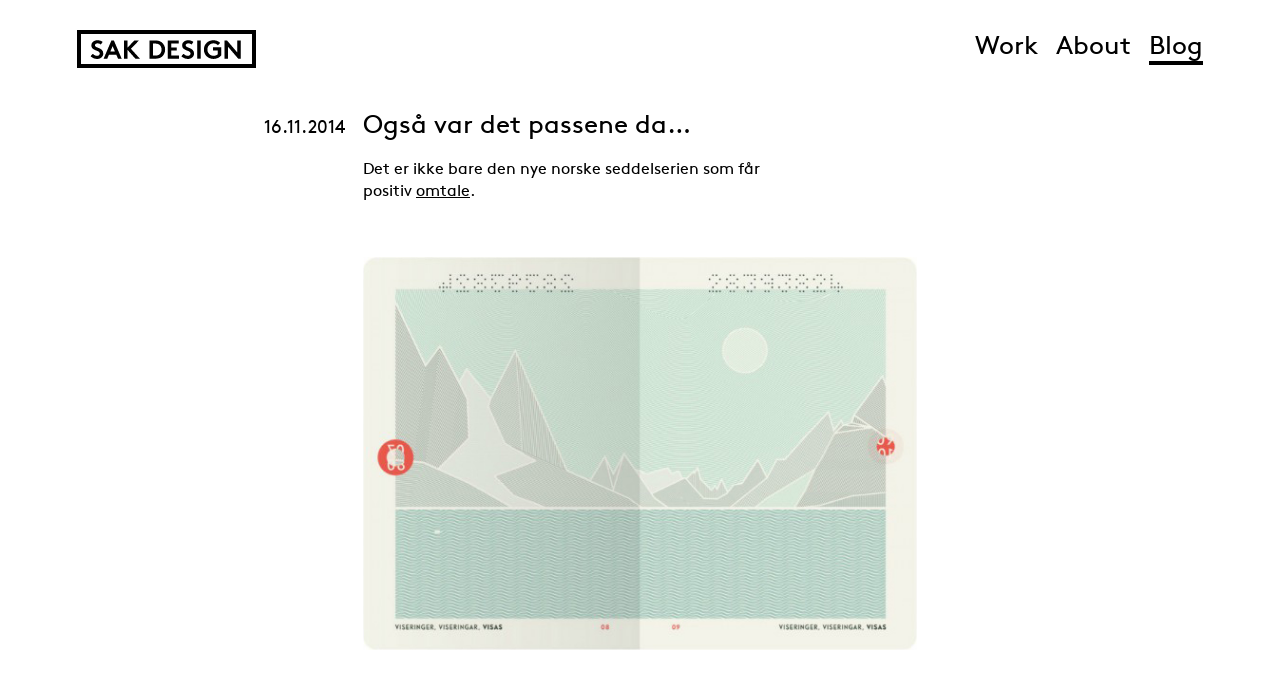

--- FILE ---
content_type: text/html; charset=UTF-8
request_url: http://www.sakdesign.no/blog/2014/11/ogsa-var-det-passene-da/
body_size: 1929
content:
<!doctype html>
<html class="no-js" lang="en-GB">
<head>
	<meta charset="UTF-8">

	<!-- Code by Alexander Albrecht alexanderalbrecht.ch © Copyright 2013–2026 -->

	<title>Også var det passene da&#8230; – SAK Design</title>

	<link rel="stylesheet" href="http://www.sakdesign.no/wp-content/themes/sakdesign/style.css?1487853862">
	<link rel="alternate" type="application/rss+xml" title="SAK Design" href="http://www.sakdesign.no/feed/">

	<meta name="viewport" content="width=device-width, initial-scale=1">
	<meta name="apple-mobile-web-app-title" content="SAK Design">

	<link rel="shortcut icon" href="//sakdesign.no/favicon.png">
	<!--[if IE]><link rel="shortcut icon" href="http://sakdesign.no/favicon.ico"><![endif]-->
	<link rel="apple-touch-icon-precomposed" sizes="144x144" href="//sakdesign.no/apple-touch-icon-144x144-precomposed.png">
	<link rel="apple-touch-icon-precomposed" sizes="114x114" href="//sakdesign.no/apple-touch-icon-114x114-precomposed.png">
	<link rel="apple-touch-icon-precomposed" sizes="72x72" href="//sakdesign.no/apple-touch-icon-72x72-precomposed.png">
	<link rel="apple-touch-icon-precomposed" href="//sakdesign.no/apple-touch-icon-57x57-precomposed.png">
	<meta name="msapplication-TileImage" content="//sakdesign.no/apple-touch-icon-144x144-precomposed.png">
	<meta name="msapplication-TileColor" content="#FFFFFF">

	<link rel="dns-prefetch" href="//ajax.googleapis.com">

<meta name='robots' content='max-image-preview:large' />
	<style>img:is([sizes="auto" i], [sizes^="auto," i]) { contain-intrinsic-size: 3000px 1500px }</style>
	<style id='safe-svg-svg-icon-style-inline-css' type='text/css'>
.safe-svg-cover{text-align:center}.safe-svg-cover .safe-svg-inside{display:inline-block;max-width:100%}.safe-svg-cover svg{height:100%;max-height:100%;max-width:100%;width:100%}

</style>
<link rel="https://api.w.org/" href="http://www.sakdesign.no/wp-json/" /><link rel="alternate" title="JSON" type="application/json" href="http://www.sakdesign.no/wp-json/wp/v2/posts/2688" /><link rel="canonical" href="http://www.sakdesign.no/blog/2014/11/ogsa-var-det-passene-da/" />
</head>
<body class="blog">

<div id="container">

	<div class="header-wrap">

		<header role="banner">
			<h1><a class="sakdesignlogo" href="http://www.sakdesign.no/" title="SAK Design – Home">SAK Design</a></h1>
		</header>

		<nav id="primary" role="navigation">

			<ul id="menu-main-menu" class=""><li id="menu-item-51" class="menu-item menu-item-type-post_type menu-item-object-page menu-item-51"><a href="http://www.sakdesign.no/work/">Work</a></li>
<li id="menu-item-20" class="menu-item menu-item-type-post_type menu-item-object-page menu-item-20"><a href="http://www.sakdesign.no/about/">About</a></li>
<li id="menu-item-56" class="menu-item menu-item-type-post_type menu-item-object-page current_page_parent menu-item-56"><a href="http://www.sakdesign.no/blog/">Blog</a></li>
</ul>
		</nav>

	</div>

	<section role="main">

		
		<article>

			<header>
				<h1>Også var det passene da&#8230;</h1>
				<p class="date"><time datetime="2014-11-16">16.11.2014</time></p>
			</header>
			<p>Det er ikke bare den nye norske seddelserien som får positiv <a title="Norsk pass" href="http://www.psfk.com/2014/11/norway-monetary-kroner-design.html" target="_blank">omtale</a>.</p>
<p>&nbsp;</p>
<p><img fetchpriority="high" decoding="async" class="alignnone size-full wp-image-2692" src="http://www.sakdesign.no/wp-content/uploads/2014/11/Norwegianpassport_spread-700x4661.jpg" alt="Norwegianpassport_spread-700x466" width="583" height="414" srcset="http://www.sakdesign.no/wp-content/uploads/2014/11/Norwegianpassport_spread-700x4661.jpg 583w, http://www.sakdesign.no/wp-content/uploads/2014/11/Norwegianpassport_spread-700x4661-300x213.jpg 300w, http://www.sakdesign.no/wp-content/uploads/2014/11/Norwegianpassport_spread-700x4661-554x393.jpg 554w, http://www.sakdesign.no/wp-content/uploads/2014/11/Norwegianpassport_spread-700x4661-268x190.jpg 268w" sizes="(max-width: 583px) 100vw, 583px" /></p>

		</article>
	</section>

</div>

	<script src="//ajax.googleapis.com/ajax/libs/jquery/1.11.1/jquery.min.js"></script>
	<script>window.jQuery || document.write('<script src="http://www.sakdesign.no/wp-content/themes/sakdesign/js/libs/jquery-1.11.1.min.js"><\/script>')</script>
	<script src="http://www.sakdesign.no/wp-content/themes/sakdesign/js/scripts.min.js"></script>

		<script>
		(function(i,s,o,g,r,a,m){i['GoogleAnalyticsObject']=r;i[r]=i[r]||function(){
		(i[r].q=i[r].q||[]).push(arguments)},i[r].l=1*new Date();a=s.createElement(o),
		m=s.getElementsByTagName(o)[0];a.async=1;a.src=g;m.parentNode.insertBefore(a,m)
		})(window,document,'script','//www.google-analytics.com/analytics.js','ga');

		ga('create', 'UA-43896363-3', 'auto');
		ga('require', 'displayfeatures');
		ga('send', 'pageview');
	</script>
	</body>
</html>

<!-- Cachify | https://cachify.pluginkollektiv.org
Generated @ 25.01.2026 22:43:26 -->

--- FILE ---
content_type: text/css; charset=utf-8
request_url: http://www.sakdesign.no/wp-content/themes/sakdesign/style.css?1487853862
body_size: 8772
content:
/*! normalize.css v1.1.1 | MIT License | git.io/normalize */article,aside,details,figcaption,figure,footer,header,hgroup,main,nav,section,summary{display:block}audio,canvas,video{display:inline-block;*display:inline;*zoom:1}audio:not([controls]){display:none;height:0}[hidden]{display:none}html{background:#fff;color:#000;font-size:100%;-webkit-text-size-adjust:100%;-ms-text-size-adjust:100%;-webkit-font-smoothing:antialiased}html,button,input,select,textarea{font-family:sans-serif}body{margin:0}a{color:#000}a:visited{color:#000}a:focus{outline:thin dotted}a:active,a:hover{color:#000;text-decoration:none;outline:0}h1{font-size:2em;margin:0.67em 0}h2{font-size:1.5em;margin:0.83em 0}h3{font-size:1.17em;margin:1em 0}h4{font-size:1em;margin:1.33em 0}h5{font-size:0.83em;margin:1.67em 0}h6{font-size:0.67em;margin:2.33em 0}abbr[title]{border-bottom:1px dotted}b,strong{font-weight:bold}blockquote{margin:1em 40px}dfn{font-style:italic}hr{box-sizing:content-box;height:0}mark{background:#ff0;color:#000}p,pre{margin:1em 0}code,kbd,pre,samp{font-family:monospace, serif;_font-family:'courier new', monospace;font-size:1em}pre{white-space:pre;white-space:pre-wrap;word-wrap:break-word}q{quotes:none}q:before,q:after{content:'';content:none}small{font-size:80%}sub,sup{font-size:75%;line-height:0;position:relative;vertical-align:baseline}sup{top:-0.5em}sub{bottom:-0.25em}dl,menu,ol,ul{margin:1em 0}dd{margin:0 0 0 40px}menu,ol,ul{padding:0 0 0 40px}nav ul,nav ol{list-style:none;list-style-image:none}img{border:0;-ms-interpolation-mode:bicubic}svg:not(:root){overflow:hidden}figure{margin:0}form{margin:0}fieldset{border:1px solid #c0c0c0;margin:0 2px;padding:0.35em 0.625em 0.75em}legend{border:0;padding:0;white-space:normal;*margin-left:-7px}button,input,select,textarea{font-size:100%;margin:0;vertical-align:baseline;*vertical-align:middle}button,input{line-height:normal}button,select{text-transform:none}button,html input[type="button"],input[type="reset"],input[type="submit"]{-webkit-appearance:button;cursor:pointer;*overflow:visible}button[disabled],html input[disabled]{cursor:default}input[type="checkbox"],input[type="radio"]{box-sizing:border-box;padding:0;*height:13px;*width:13px}input[type="search"]{-webkit-appearance:textfield;box-sizing:content-box}input[type="search"]::-webkit-search-cancel-button,input[type="search"]::-webkit-search-decoration{-webkit-appearance:none}button::-moz-focus-inner,input::-moz-focus-inner{border:0;padding:0}textarea{overflow:auto;vertical-align:top}table{border-collapse:collapse;border-spacing:0}html,button,input,select,textarea{color:#000}body{font-size:1em;line-height:1.4}::-moz-selection{background:#333;color:#fff;text-shadow:none}::selection{background:#333;color:#fff;text-shadow:none}/*! WEBFONTS */@font-face{font-family:'Brown';src:url("fonts/lineto-brown-regular.eot");src:url("fonts/lineto-brown-regular.eot?#iefix") format("embedded-opentype"),url("fonts/lineto-brown-regular.woff") format("woff"),url("fonts/lineto-brown-regular.ttf") format("truetype"),url("fonts/lineto-brown-regular.svg#BrownRegular") format("svg");font-weight:normal;font-style:normal}@font-face{font-family:'Brown';src:url("fonts/lineto-brown-bold.eot");src:url("fonts/lineto-brown-bold.eot?#iefix") format("embedded-opentype"),url("fonts/lineto-brown-bold.woff") format("woff"),url("fonts/lineto-brown-bold.ttf") format("truetype"),url("fonts/lineto-brown-bold.svg#BrownBold") format("svg");font-weight:bold;font-style:normal}/*!
	Author: Alexander Albrecht alexanderalbrecht.ch
	Client: SAK Design sakdesign.no
	© 2013–2017

	CSS-Version 1.3
	23.02.2017
*/@-webkit-viewport{width:device-width}@-moz-viewport{width:device-width}@-ms-viewport{width:device-width}@viewport{width:device-width}*{box-sizing:border-box}#container{position:relative;padding:1.875em;margin:0 auto;width:74.125em;font-family:Brown,Helvetica,Arial,sans-serif;font-size:1em;line-height:1.4em}#container:before,#container:after{content:"\0020";display:block;height:0;overflow:hidden}#container:after{clear:both}@media (max-width: 74.125em){#container{padding:1.875em 1.25em;width:63.9375em}}@media (max-width: 63.9375em){#container{width:46.0625em}}@media (max-width: 46.0625em){#container{padding:0 0 3.75em;width:94%}}.header-wrap{position:fixed;top:0;padding:1.875em 0 0;width:1126px;height:6.25em;z-index:3;text-rendering:optimizeLegibility;background:white}.loggedin .header-wrap{top:1.75em}@media (max-width: 74.125em){.header-wrap{width:983px}}@media (max-width: 63.9375em){.header-wrap{width:697px}}@media (max-width: 46.0625em){.header-wrap{position:static;height:auto;width:100%}}header h1{margin:0}.sakdesignlogo{border:0;font:0/0 a;text-shadow:none;color:transparent;display:block;width:179px;height:38px;background:url('[data-uri]') 0 0 no-repeat;overflow:hidden}.no-svg .sakdesignlogo{background-image:url('[data-uri]')}@media (max-width: 46.0625em){.sakdesignlogo{margin:0 auto}}#primary{position:absolute;top:1.42308em;right:0;font-size:1.625em;text-align:right}#primary ul{display:inline;padding:0}#primary ul li{float:left;margin-left:.69231em}#primary ul li:last-child{margin-right:0}#primary a{transition:border .08s ease;text-decoration:none}#primary a:link,#primary a:visited{color:#000;border-bottom:4px solid transparent}#primary a:hover,#primary a:active{border-bottom-color:black}#primary .current-page-ancestor a:link,#primary .current-page-ancestor a:visited,#primary .current-page-ancestor a:hover,#primary .current-page-ancestor a:active,#primary .current_page_parent a:link,#primary .current_page_parent a:visited,#primary .current_page_parent a:hover,#primary .current_page_parent a:active,#primary .current-menu-item a:link,#primary .current-menu-item a:visited,#primary .current-menu-item a:hover,#primary .current-menu-item a:active{border-bottom-color:black;border-color:black}@media (max-width: 74.125em){#primary{right:0}#primary ul li{margin-left:.69231em}}@media (max-width: 63.9375em){#primary ul li{width:auto}}@media (max-width: 46.0625em){#primary{position:static;top:auto;right:auto;text-align:center}#primary ul{display:block;text-align:center}#primary ul:before,#primary ul:after{content:"\0020";display:block;height:0;overflow:hidden}#primary ul:after{clear:both}#primary ul li{display:inline-block;float:none;margin-right:.34615em;margin-left:.34615em}#primary ul li:last-child{margin-right:.34615em}}#secondary{position:fixed;top:50%;right:0;left:0;font-size:1.125em;z-index:4}#secondary ul{margin:-1.05556em 0 0;padding:0}#secondary .prev a,#secondary .next a{position:fixed;display:inline-block;padding:.38889em .44444em .33333em;z-index:1;text-decoration:none}#secondary .prev a:before,#secondary .next a:before{position:absolute;top:0;display:block;padding-top:.5em;padding-bottom:.375em;height:1.6875em;width:2.25em;font-size:.77778em;color:black;text-align:center;background-position:center center;background-repeat:no-repeat}#secondary .prev a:link,#secondary .prev a:visited,#secondary .next a:link,#secondary .next a:visited{transition:background 0.08s ease,border 0.08s ease,color 0.08s ease;background:transparent;border:4px solid transparent;color:transparent}#secondary .prev a:hover,#secondary .prev a:active,#secondary .next a:hover,#secondary .next a:active{background:white;border:4px solid black;color:black}#secondary .prev a{left:.25em;padding-left:1.75em}#secondary .prev a:before{content:'';left:0;background-image:url('[data-uri]')}.no-svg #secondary .prev a:before{background-image:url('[data-uri]')}#secondary .next a{right:.25em;padding-right:1.75em}#secondary .next a:before{content:'';right:0;background-image:url('[data-uri]')}.no-svg #secondary .next a:before{background-image:url('[data-uri]')}@media (max-width: 46.0625em){#secondary{position:absolute;top:auto;bottom:0;padding:1.125em 0}#secondary .prev a,#secondary .next a{position:relative}#secondary .prev a:link,#secondary .prev a:visited,#secondary .next a:link,#secondary .next a:visited{border:none;color:black}#secondary .prev a:hover,#secondary .prev a:active,#secondary .next a:hover,#secondary .next a:active{border:none}#secondary .prev a{float:left;left:-.625em}#secondary .next a{float:right;right:-.625em}}section{padding-top:5em}section:before,section:after{content:"\0020";display:block;height:0;overflow:hidden}section:after{clear:both}.loggedin section{padding-top:6.75em}section :first-child{margin-top:0}@media (max-width: 46.0625em){section{padding-top:0}.loggedin section{padding-top:0}}h1,h2,h3,h4,h5,h6{font-size:1.625em;font-weight:normal;line-height:1.3em;text-rendering:optimizeLegibility}.col1{float:left}.col1 p{font-size:1.125em;line-height:1.3em}.home .col1{width:25.6875em}.about .col1,.work .col1{width:16.75em}@media (max-width: 63.9375em){.col1{float:none;width:100%}.home .col1,.about .col1,.work .col1{width:100%}}.col2{float:left;margin-left:1.125em}.home .col2{width:43.5625em}.about .col2{width:52.5em}.about .col2 .col21,.about .col2 .col22{float:left;width:25.6875em}.about .col2 .col22{margin-left:1.125em}.work .col2{width:52.5em}@media (max-width: 74.125em){.home .col2{width:34.625em}.about .col2{width:34.625em}.about .col2 .col21,.about .col2 .col22{width:16.75em}.work .col2{width:34.625em}}@media (max-width: 63.9375em){.col2{float:none;margin-left:0;width:100%}.home .col2,.about .col2,.about .col2 .col21,.about .col2 .col22{margin-left:0;width:100%}.work .col2{width:100%}}.blog article{position:relative;padding-bottom:3.33333em;margin:0 auto;width:34.625em}.blog article h1{padding-right:5.10714em}.blog article p,.blog article ul,.blog article ol{padding-right:8.9375em}.blog article p>img{width:34.625em !important;height:auto;max-width:none !important}.blog article header h1{margin-top:0}.blog article header p{position:absolute;top:.44444em;right:100%;padding:0 1em;margin:0;font-size:1.125em}.blog article:last-child{padding-bottom:0}@media (max-width: 63.9375em){.blog article{margin-left:8.9375em}}@media (max-width: 46.0625em){.blog article{margin:0;width:100%}.blog article h1,.blog article p,.blog article ul,.blog article ol{padding-right:0}.blog article p>img{max-width:100% !important}.blog article header h1{padding-top:1em}.blog article header p{top:0;right:auto;padding:0}}.project .col1{float:left;width:34.625em}.project .col2{padding-left:8.9375em;margin-left:1.125em;width:34.625em}.project .col2 ul{padding-top:.375em;padding-left:0;list-style:none}@media (max-width: 74.125em){.project .col2{width:25.6875em}}@media (max-width: 63.9375em){.project .col1{float:none;width:34.625em}.project .col2{padding-left:0;margin-left:0;width:34.625em}}@media (max-width: 46.0625em){.project .col1,.project .col2{width:100%}.project .video{width:100% !important;height:auto !important}}img{max-width:100% !important;height:auto}.img-wrap{padding-bottom:1em;margin-top:-9px;margin-left:-9px;margin-bottom:1.125em}.img-wrap+h1{margin-top:0}.work .img-wrap{width:858px}.project .img-wrap{width:1144px}.about .img-wrap{width:858px}.img-wrap .item{margin:9px;max-width:1126px;line-height:0}@media (max-width: 74.125em){.work .img-wrap{width:715px}.project .img-wrap{width:1001px}.project .img-wrap .item{max-width:983px}.about .img-wrap{width:715px}}@media (max-width: 63.9375em){.project .img-wrap{width:715px}.project .img-wrap .item{max-width:697px}}@media (max-width: 46.0625em){.img-wrap{margin:0 0 .6875em}.work .img-wrap{margin:0 auto;width:572px}.project .img-wrap,.about .img-wrap{width:100%}.project .img-wrap .item,.about .img-wrap .item{margin:0 0 18px 0}.project .img-wrap .item:last-child,.about .img-wrap .item:last-child{margin:0}}@media (max-width: 36.875em){.work .img-wrap{width:286px}}.filters{padding:0;list-style:none;font-size:1.125em;line-height:1.6em}.filters a{transition:border .08s ease;text-decoration:none}.filters a:link,.filters a:visited{border-bottom:2px solid transparent}.filters a:hover,.filters a:active,.filters a.selected{border-bottom-color:black}@media (max-width: 63.9375em){.filters li{display:inline-block;margin-right:0.8em}}@media (max-width: 46.0625em){.filters{width:90%;margin:0 auto 1em auto;text-align:center}.filters li{margin:0 .4em}}.work figure a{position:relative;display:block;overflow:hidden}.work figure a.small-crop{width:268px;height:198px}.work figure a.small-tall-crop{width:268px;height:418px}.work figure a.large-crop{width:554px;height:418px}.work figure img{width:auto !important;height:auto !important}.work figure figcaption{transition:opacity .08s ease;position:absolute;top:0;right:0;bottom:0;left:0;padding:.44444em .55556em;font-size:1.125em;line-height:1.3em;background:white;background:rgba(255,255,255,0.66);opacity:0}.work figure a:hover figcaption{opacity:1}@media (max-width: 36.875em){.work figure a.large-crop{width:268px;height:198px}}.isotope-item{z-index:2}.isotope-hidden.isotope-item{pointer-events:none;z-index:1}.isotope,.isotope .isotope-item{transition-duration:300ms}.isotope{transition-property:height, width}.isotope .isotope-item{transition-property:transform, opacity}.isotope.no-transition,.isotope.no-transition .isotope-item,.isotope .isotope-item.no-transition{transition-duration:0s}#user_switching_switch_on{position:absolute;font-size:10px;margin:0;top:3px;right:5px;opacity:0.4}button{-webkit-user-select:none;-moz-user-select:-moz-none;-ms-user-select:none;user-select:none;-webkit-user-drag:none;-moz-user-drag:-moz-none;user-drag:none}.clearfix:before,.clearfix:after{content:"";display:table}.clearfix:after{clear:both}.clearfix{*zoom:1}.flex-container a:active,.flexslider a:active,.flex-container a:focus,.flexslider a:focus{outline:none}.slides,.flex-direction-nav{margin:0;padding:0;list-style:none}.flexslider{margin:0;padding:0}.flexslider .slides>li{display:none;-webkit-backface-visibility:hidden}.flexslider .slides img{width:100%;display:block}.slides:after{content:".";display:block;clear:both;visibility:hidden;line-height:0;height:0}html[xmlns] .slides{display:block}* html .slides{height:1%}.no-js .slides>li:first-child{display:block}.flexslider{position:relative;zoom:1}.flex-viewport{max-height:2000px;transition:all 1s ease}.loading .flex-viewport{max-height:300px}.flexslider .slides{zoom:1}.flex-direction-nav{*height:0}.flex-direction-nav a{position:absolute;top:0;display:block;margin:0;width:10%;min-width:2.75em;height:100%;z-index:10;cursor:pointer;text-indent:-9999px;text-align:center;text-decoration:none}.flex-direction-nav a:before{transition:background 0.08s ease,border 0.08s ease,color 0.08s ease;position:absolute;top:50%;display:block;margin-top:-1.3125em;padding-top:.5em;width:2.4375em;height:1.9375em;font-size:.875em;text-indent:0;text-align:center;background-color:transparent;background-position:center center;background-repeat:no-repeat;border:4px solid transparent}.flex-direction-nav .flex-next{right:1px}.flex-direction-nav .flex-next:before{content:"";right:.3125em;background-image:url('[data-uri]')}.no-svg .flex-direction-nav .flex-next:before{background-image:url('[data-uri]')}.flex-direction-nav .flex-prev{left:0}.flex-direction-nav .flex-prev:before{content:"";left:.3125em;background-image:url('[data-uri]')}.no-svg .flex-direction-nav .flex-prev:before{background-image:url('[data-uri]')}.no-touch .flexslider .flex-next:hover:before,.no-touch .flexslider .flex-prev:hover:before{background-color:white;border-color:black}@media print{*{background:transparent !important;color:#000 !important;box-shadow:none !important;text-shadow:none !important}a,a:visited{text-decoration:underline}a[href]:after{content:" (" attr(href) ")"}abbr[title]:after{content:" (" attr(title) ")"}.ir a:after,a[href^="javascript:"]:after,a[href^="#"]:after{content:""}pre,blockquote{border:1px solid #999;page-break-inside:avoid}thead{display:table-header-group}tr,img{page-break-inside:avoid}img{max-width:100% !important}@page{margin:0.5cm}p,h2,h3{orphans:3;widows:3}h2,h3{page-break-after:avoid}}


--- FILE ---
content_type: application/javascript; charset=utf-8
request_url: http://www.sakdesign.no/wp-content/themes/sakdesign/js/scripts.min.js
body_size: 15552
content:
/*!
	Author: Alexander Albrecht alexanderalbrecht.ch
	Client: SAK Design sakdesign.ch
	© 2013–2017

	Plugins
	– Fix IE10 CSS pixels
	– Flexslider
	– jResond
	– Imagesloaded
	– Masonry
	– Isotope
	– jQuery BBQ (with $browser.msie fix for jQuery >= 1.9)
	– Fitvids
	Version 1.3
	23.02.2017

@preserve
*/
if(function(t){t.flexslider=function(e,i){var n=t(e),o=t.extend({},t.flexslider.defaults,i),s=o.namespace,a="ontouchstart"in window||window.DocumentTouch&&document instanceof DocumentTouch,r=a?"touchend":"click",l="vertical"===o.direction,c=o.reverse,u=0<o.itemWidth,d="fade"===o.animation,h=""!==o.asNavFor,p={};t.data(e,"flexslider",n),p={init:function(){n.animating=!1,n.currentSlide=o.startAt,n.animatingTo=n.currentSlide,n.atEnd=0===n.currentSlide||n.currentSlide===n.last,n.containerSelector=o.selector.substr(0,o.selector.search(" ")),n.slides=t(o.selector,n),n.container=t(n.containerSelector,n),n.count=n.slides.length,n.syncExists=0<t(o.sync).length,"slide"===o.animation&&(o.animation="swing"),n.prop=l?"top":"marginLeft",n.args={},n.manualPause=!1;var e=n,i;if((i=!o.video)&&(i=!d)&&(i=o.useCSS))t:{i=document.createElement("div");var s=["perspectiveProperty","WebkitPerspective","MozPerspective","OPerspective","msPerspective"],r;for(r in s)if(void 0!==i.style[s[r]]){n.pfx=s[r].replace("Perspective","").toLowerCase(),n.prop="-"+n.pfx+"-transform",i=!0;break t}i=!1}e.transitions=i,""!==o.controlsContainer&&(n.controlsContainer=0<t(o.controlsContainer).length&&t(o.controlsContainer)),""!==o.manualControls&&(n.manualControls=0<t(o.manualControls).length&&t(o.manualControls)),o.randomize&&(n.slides.sort(function(){return Math.round(Math.random())-.5}),n.container.empty().append(n.slides)),n.doMath(),h&&p.asNav.setup(),n.setup("init"),o.controlNav&&p.controlNav.setup(),o.directionNav&&p.directionNav.setup(),o.keyboard&&(1===t(n.containerSelector).length||o.multipleKeyboard)&&t(document).bind("keyup",function(t){t=t.keyCode,n.animating||39!==t&&37!==t||(t=39===t?n.getTarget("next"):37===t&&n.getTarget("prev"),n.flexAnimate(t,o.pauseOnAction))}),o.mousewheel&&n.bind("mousewheel",function(t,e){t.preventDefault();var i=0>e?n.getTarget("next"):n.getTarget("prev");n.flexAnimate(i,o.pauseOnAction)}),o.pausePlay&&p.pausePlay.setup(),o.slideshow&&(o.pauseOnHover&&n.hover(function(){!n.manualPlay&&!n.manualPause&&n.pause()},function(){!n.manualPause&&!n.manualPlay&&n.play()}),0<o.initDelay?setTimeout(n.play,o.initDelay):n.play()),a&&o.touch&&p.touch(),(!d||d&&o.smoothHeight)&&t(window).bind("resize focus",p.resize),setTimeout(function(){o.start(n)},200)},asNav:{setup:function(){n.asNav=!0,n.animatingTo=Math.floor(n.currentSlide/n.move),n.currentItem=n.currentSlide,n.slides.removeClass(s+"active-slide").eq(n.currentItem).addClass(s+"active-slide"),n.slides.click(function(e){e.preventDefault(),e=t(this);var i=e.index();!t(o.asNavFor).data("flexslider").animating&&!e.hasClass("active")&&(n.direction=n.currentItem<i?"next":"prev",n.flexAnimate(i,o.pauseOnAction,!1,!0,!0))})}},controlNav:{setup:function(){n.manualControls?p.controlNav.setupManual():p.controlNav.setupPaging()},setupPaging:function(){var e=1,i;if(n.controlNavScaffold=t('<ol class="'+s+"control-nav "+s+("thumbnails"===o.controlNav?"control-thumbs":"control-paging")+'"></ol>'),1<n.pagingCount)for(var l=0;l<n.pagingCount;l++)i="thumbnails"===o.controlNav?'<img src="'+n.slides.eq(l).attr("data-thumb")+'"/>':"<a>"+e+"</a>",n.controlNavScaffold.append("<li>"+i+"</li>"),e++;n.controlsContainer?t(n.controlsContainer).append(n.controlNavScaffold):n.append(n.controlNavScaffold),p.controlNav.set(),p.controlNav.active(),n.controlNavScaffold.delegate("a, img",r,function(e){e.preventDefault(),e=t(this);var i=n.controlNav.index(e);e.hasClass(s+"active")||(n.direction=i>n.currentSlide?"next":"prev",n.flexAnimate(i,o.pauseOnAction))}),a&&n.controlNavScaffold.delegate("a","click touchstart",function(t){t.preventDefault()})},setupManual:function(){n.controlNav=n.manualControls,p.controlNav.active(),n.controlNav.live(r,function(e){e.preventDefault(),e=t(this);var i=n.controlNav.index(e);e.hasClass(s+"active")||(i>n.currentSlide?n.direction="next":n.direction="prev",n.flexAnimate(i,o.pauseOnAction))}),a&&n.controlNav.live("click touchstart",function(t){t.preventDefault()})},set:function(){n.controlNav=t("."+s+"control-nav li "+("thumbnails"===o.controlNav?"img":"a"),n.controlsContainer?n.controlsContainer:n)},active:function(){n.controlNav.removeClass(s+"active").eq(n.animatingTo).addClass(s+"active")},update:function(e,i){1<n.pagingCount&&"add"===e?n.controlNavScaffold.append(t("<li><a>"+n.count+"</a></li>")):1===n.pagingCount?n.controlNavScaffold.find("li").remove():n.controlNav.eq(i).closest("li").remove(),p.controlNav.set(),1<n.pagingCount&&n.pagingCount!==n.controlNav.length?n.update(i,e):p.controlNav.active()}},directionNav:{setup:function(){var e=t('<ul class="'+s+'direction-nav"><li><a class="'+s+'prev" href="#">'+o.prevText+'</a></li><li><a class="'+s+'next" href="#">'+o.nextText+"</a></li></ul>");n.controlsContainer?(t(n.controlsContainer).append(e),n.directionNav=t("."+s+"direction-nav li a",n.controlsContainer)):(n.append(e),n.directionNav=t("."+s+"direction-nav li a",n)),p.directionNav.update(),n.directionNav.bind(r,function(e){e.preventDefault(),e=t(this).hasClass(s+"next")?n.getTarget("next"):n.getTarget("prev"),n.flexAnimate(e,o.pauseOnAction)}),a&&n.directionNav.bind("click touchstart",function(t){t.preventDefault()})},update:function(){var t=s+"disabled";1===n.pagingCount?n.directionNav.addClass(t):o.animationLoop?n.directionNav.removeClass(t):0===n.animatingTo?n.directionNav.removeClass(t).filter("."+s+"prev").addClass(t):n.animatingTo===n.last?n.directionNav.removeClass(t).filter("."+s+"next").addClass(t):n.directionNav.removeClass(t)}},pausePlay:{setup:function(){var e=t('<div class="'+s+'pauseplay"><a></a></div>');n.controlsContainer?(n.controlsContainer.append(e),n.pausePlay=t("."+s+"pauseplay a",n.controlsContainer)):(n.append(e),n.pausePlay=t("."+s+"pauseplay a",n)),p.pausePlay.update(o.slideshow?s+"pause":s+"play"),n.pausePlay.bind(r,function(e){e.preventDefault(),t(this).hasClass(s+"pause")?(n.manualPause=!0,n.manualPlay=!1,n.pause()):(n.manualPause=!1,n.manualPlay=!0,n.play())}),a&&n.pausePlay.bind("click touchstart",function(t){t.preventDefault()})},update:function(t){"play"===t?n.pausePlay.removeClass(s+"pause").addClass(s+"play").text(o.playText):n.pausePlay.removeClass(s+"play").addClass(s+"pause").text(o.pauseText)}},touch:function(){function t(t){p=l?s-t.touches[0].pageY:s-t.touches[0].pageX,m=l?Math.abs(p)<Math.abs(t.touches[0].pageX-a):Math.abs(p)<Math.abs(t.touches[0].pageY-a),(!m||500<Number(new Date)-f)&&(t.preventDefault(),!d&&n.transitions&&(o.animationLoop||(p/=0===n.currentSlide&&0>p||n.currentSlide===n.last&&0<p?Math.abs(p)/h+2:1),n.setProps(r+p,"setTouch")))}function i(){if(e.removeEventListener("touchmove",t,!1),n.animatingTo===n.currentSlide&&!m&&null!==p){var l=c?-p:p,u=0<l?n.getTarget("next"):n.getTarget("prev");n.canAdvance(u)&&(550>Number(new Date)-f&&50<Math.abs(l)||Math.abs(l)>h/2)?n.flexAnimate(u,o.pauseOnAction):d||n.flexAnimate(n.currentSlide,o.pauseOnAction,!0)}e.removeEventListener("touchend",i,!1),r=p=a=s=null}var s,a,r,h,p,f,m=!1;e.addEventListener("touchstart",function(d){n.animating?d.preventDefault():1===d.touches.length&&(n.pause(),h=l?n.h:n.w,f=Number(new Date),r=u&&c&&n.animatingTo===n.last?0:u&&c?n.limit-(n.itemW+o.itemMargin)*n.move*n.animatingTo:u&&n.currentSlide===n.last?n.limit:u?(n.itemW+o.itemMargin)*n.move*n.currentSlide:c?(n.last-n.currentSlide+n.cloneOffset)*h:(n.currentSlide+n.cloneOffset)*h,s=l?d.touches[0].pageY:d.touches[0].pageX,a=l?d.touches[0].pageX:d.touches[0].pageY,e.addEventListener("touchmove",t,!1),e.addEventListener("touchend",i,!1))},!1)},resize:function(){!n.animating&&n.is(":visible")&&(u||n.doMath(),d?p.smoothHeight():u?(n.slides.width(n.computedW),n.update(n.pagingCount),n.setProps()):l?(n.viewport.height(n.h),n.setProps(n.h,"setTotal")):(o.smoothHeight&&p.smoothHeight(),n.newSlides.width(n.computedW),n.setProps(n.computedW,"setTotal")))},smoothHeight:function(t){if(!l||d){var e=d?n:n.viewport;t?e.animate({height:n.slides.eq(n.animatingTo).height()},t):e.height(n.slides.eq(n.animatingTo).height())}},sync:function(e){var i=t(o.sync).data("flexslider"),s=n.animatingTo;switch(e){case"animate":i.flexAnimate(s,o.pauseOnAction,!1,!0);break;case"play":!i.playing&&!i.asNav&&i.play();break;case"pause":i.pause()}}},n.flexAnimate=function(e,i,r,f,m){if(h&&1===n.pagingCount&&(n.direction=n.currentItem<e?"next":"prev"),!n.animating&&(n.canAdvance(e,m)||r)&&n.is(":visible")){if(h&&f){if(r=t(o.asNavFor).data("flexslider"),n.atEnd=0===e||e===n.count-1,r.flexAnimate(e,!0,!1,!0,m),n.direction=n.currentItem<e?"next":"prev",r.direction=n.direction,Math.ceil((e+1)/n.visible)-1===n.currentSlide||0===e)return n.currentItem=e,n.slides.removeClass(s+"active-slide").eq(e).addClass(s+"active-slide"),!1;n.currentItem=e,n.slides.removeClass(s+"active-slide").eq(e).addClass(s+"active-slide"),e=Math.floor(e/n.visible)}if(n.animating=!0,n.animatingTo=e,o.before(n),i&&n.pause(),n.syncExists&&!m&&p.sync("animate"),o.controlNav&&p.controlNav.active(),u||n.slides.removeClass(s+"active-slide").eq(e).addClass(s+"active-slide"),n.atEnd=0===e||e===n.last,o.directionNav&&p.directionNav.update(),e===n.last&&(o.end(n),o.animationLoop||n.pause()),d)a?(n.slides.eq(n.currentSlide).css({opacity:0,zIndex:1}),n.slides.eq(e).css({opacity:1,zIndex:2}),n.slides.unbind("webkitTransitionEnd transitionend"),n.slides.eq(n.currentSlide).bind("webkitTransitionEnd transitionend",function(){o.after(n)}),n.animating=!1,n.currentSlide=n.animatingTo):(n.slides.eq(n.currentSlide).fadeOut(o.animationSpeed,o.easing),n.slides.eq(e).fadeIn(o.animationSpeed,o.easing,n.wrapup));else{var v=l?n.slides.filter(":first").height():n.computedW;u?(e=o.itemWidth>n.w?2*o.itemMargin:o.itemMargin,e=(n.itemW+e)*n.move*n.animatingTo,e=e>n.limit&&1!==n.visible?n.limit:e):e=0===n.currentSlide&&e===n.count-1&&o.animationLoop&&"next"!==n.direction?c?(n.count+n.cloneOffset)*v:0:n.currentSlide===n.last&&0===e&&o.animationLoop&&"prev"!==n.direction?c?0:(n.count+1)*v:c?(n.count-1-e+n.cloneOffset)*v:(e+n.cloneOffset)*v,n.setProps(e,"",o.animationSpeed),n.transitions?(o.animationLoop&&n.atEnd||(n.animating=!1,n.currentSlide=n.animatingTo),n.container.unbind("webkitTransitionEnd transitionend"),n.container.bind("webkitTransitionEnd transitionend",function(){n.wrapup(v)})):n.container.animate(n.args,o.animationSpeed,o.easing,function(){n.wrapup(v)})}o.smoothHeight&&p.smoothHeight(o.animationSpeed)}},n.wrapup=function(t){!d&&!u&&(0===n.currentSlide&&n.animatingTo===n.last&&o.animationLoop?n.setProps(t,"jumpEnd"):n.currentSlide===n.last&&0===n.animatingTo&&o.animationLoop&&n.setProps(t,"jumpStart")),n.animating=!1,n.currentSlide=n.animatingTo,o.after(n)},n.animateSlides=function(){n.animating||n.flexAnimate(n.getTarget("next"))},n.pause=function(){clearInterval(n.animatedSlides),n.playing=!1,o.pausePlay&&p.pausePlay.update("play"),n.syncExists&&p.sync("pause")},n.play=function(){n.animatedSlides=setInterval(n.animateSlides,o.slideshowSpeed),n.playing=!0,o.pausePlay&&p.pausePlay.update("pause"),n.syncExists&&p.sync("play")},n.canAdvance=function(t,e){var i=h?n.pagingCount-1:n.last;return!!e||(!(!h||n.currentItem!==n.count-1||0!==t||"prev"!==n.direction)||(!h||0!==n.currentItem||t!==n.pagingCount-1||"next"===n.direction)&&(!(t===n.currentSlide&&!h)&&(!!o.animationLoop||(!n.atEnd||0!==n.currentSlide||t!==i||"next"===n.direction)&&(!n.atEnd||n.currentSlide!==i||0!==t||"next"!==n.direction))))},n.getTarget=function(t){return n.direction=t,"next"===t?n.currentSlide===n.last?0:n.currentSlide+1:0===n.currentSlide?n.last:n.currentSlide-1},n.setProps=function(t,e,i){var s,a=t?t:(n.itemW+o.itemMargin)*n.move*n.animatingTo;s=-1*function(){if(u)return"setTouch"===e?t:c&&n.animatingTo===n.last?0:c?n.limit-(n.itemW+o.itemMargin)*n.move*n.animatingTo:n.animatingTo===n.last?n.limit:a;switch(e){case"setTotal":return c?(n.count-1-n.currentSlide+n.cloneOffset)*t:(n.currentSlide+n.cloneOffset)*t;case"setTouch":return t;case"jumpEnd":return c?t:n.count*t;case"jumpStart":return c?n.count*t:t;default:return t}}()+"px",n.transitions&&(s=l?"translate3d(0,"+s+",0)":"translate3d("+s+",0,0)",i=void 0!==i?i/1e3+"s":"0s",n.container.css("-"+n.pfx+"-transition-duration",i)),n.args[n.prop]=s,(n.transitions||void 0===i)&&n.container.css(n.args)},n.setup=function(e){if(d)n.slides.css({width:"100%",float:"left",marginRight:"-100%",position:"relative"}),"init"===e&&(a?n.slides.css({opacity:0,display:"block",webkitTransition:"opacity "+o.animationSpeed/1e3+"s ease",zIndex:1}).eq(n.currentSlide).css({opacity:1,zIndex:2}):n.slides.eq(n.currentSlide).fadeIn(o.animationSpeed,o.easing)),o.smoothHeight&&p.smoothHeight();else{var i,r;"init"===e&&(n.viewport=t('<div class="'+s+'viewport"></div>').css({overflow:"hidden",position:"relative"}).appendTo(n).append(n.container),n.cloneCount=0,n.cloneOffset=0,c&&(r=t.makeArray(n.slides).reverse(),n.slides=t(r),n.container.empty().append(n.slides))),o.animationLoop&&!u&&(n.cloneCount=2,n.cloneOffset=1,"init"!==e&&n.container.find(".clone").remove(),n.container.append(n.slides.first().clone().addClass("clone")).prepend(n.slides.last().clone().addClass("clone"))),n.newSlides=t(o.selector,n),i=c?n.count-1-n.currentSlide+n.cloneOffset:n.currentSlide+n.cloneOffset,l&&!u?(n.container.height(200*(n.count+n.cloneCount)+"%").css("position","absolute").width("100%"),setTimeout(function(){n.newSlides.css({display:"block"}),n.doMath(),n.viewport.height(n.h),n.setProps(i*n.h,"init")},"init"===e?100:0)):(n.container.width(200*(n.count+n.cloneCount)+"%"),n.setProps(i*n.computedW,"init"),setTimeout(function(){n.doMath(),n.newSlides.css({width:n.computedW,float:"left",display:"block"}),o.smoothHeight&&p.smoothHeight()},"init"===e?100:0))}u||n.slides.removeClass(s+"active-slide").eq(n.currentSlide).addClass(s+"active-slide")},n.doMath=function(){var t=n.slides.first(),e=o.itemMargin,i=o.minItems,s=o.maxItems;n.w=n.width(),n.h=t.height(),n.boxPadding=t.outerWidth()-t.width(),u?(n.itemT=o.itemWidth+e,n.minW=i?i*n.itemT:n.w,n.maxW=s?s*n.itemT:n.w,n.itemW=n.minW>n.w?(n.w-e*i)/i:n.maxW<n.w?(n.w-e*s)/s:o.itemWidth>n.w?n.w:o.itemWidth,n.visible=Math.floor(n.w/(n.itemW+e)),n.move=0<o.move&&o.move<n.visible?o.move:n.visible,n.pagingCount=Math.ceil((n.count-n.visible)/n.move+1),n.last=n.pagingCount-1,n.limit=1===n.pagingCount?0:o.itemWidth>n.w?(n.itemW+2*e)*n.count-n.w-e:(n.itemW+e)*n.count-n.w-e):(n.itemW=n.w,n.pagingCount=n.count,n.last=n.count-1),n.computedW=n.itemW-n.boxPadding},n.update=function(t,e){n.doMath(),u||(t<n.currentSlide?n.currentSlide+=1:t<=n.currentSlide&&0!==t&&(n.currentSlide-=1),n.animatingTo=n.currentSlide),o.controlNav&&!n.manualControls&&("add"===e&&!u||n.pagingCount>n.controlNav.length?p.controlNav.update("add"):("remove"===e&&!u||n.pagingCount<n.controlNav.length)&&(u&&n.currentSlide>n.last&&(n.currentSlide-=1,n.animatingTo-=1),p.controlNav.update("remove",n.last))),o.directionNav&&p.directionNav.update()},n.addSlide=function(e,i){var s=t(e);n.count+=1,n.last=n.count-1,l&&c?void 0!==i?n.slides.eq(n.count-i).after(s):n.container.prepend(s):void 0!==i?n.slides.eq(i).before(s):n.container.append(s),n.update(i,"add"),n.slides=t(o.selector+":not(.clone)",n),n.setup(),o.added(n)},n.removeSlide=function(e){var i=isNaN(e)?n.slides.index(t(e)):e;n.count-=1,n.last=n.count-1,isNaN(e)?t(e,n.slides).remove():l&&c?n.slides.eq(n.last).remove():n.slides.eq(e).remove(),n.doMath(),n.update(i,"remove"),n.slides=t(o.selector+":not(.clone)",n),n.setup(),o.removed(n)},p.init()},t.flexslider.defaults={namespace:"flex-",selector:".slides > li",animation:"fade",easing:"swing",direction:"horizontal",reverse:!1,animationLoop:!0,smoothHeight:!1,startAt:0,slideshow:!0,slideshowSpeed:7e3,animationSpeed:600,initDelay:0,randomize:!1,pauseOnAction:!0,pauseOnHover:!1,useCSS:!0,touch:!0,video:!1,controlNav:!0,directionNav:!0,prevText:"Previous",nextText:"Next",keyboard:!0,multipleKeyboard:!1,mousewheel:!1,pausePlay:!1,pauseText:"Pause",playText:"Play",controlsContainer:"",manualControls:"",sync:"",asNavFor:"",itemWidth:0,itemMargin:0,minItems:0,maxItems:0,move:0,start:function(){},before:function(){},after:function(){},end:function(){},added:function(){},removed:function(){}},t.fn.flexslider=function(e){if(void 0===e&&(e={}),"object"==typeof e)return this.each(function(){var i=t(this),n=i.find(e.selector?e.selector:".slides > li");1===n.length?(n.fadeIn(400),e.start&&e.start(i)):void 0==i.data("flexslider")&&new t.flexslider(this,e)});var i=t(this).data("flexslider");switch(e){case"play":i.play();break;case"pause":i.pause();break;case"next":i.flexAnimate(i.getTarget("next"),!0);break;case"prev":case"previous":i.flexAnimate(i.getTarget("prev"),!0);break;default:"number"==typeof e&&i.flexAnimate(e,!0)}}}(jQuery),function(t,e,i){t.jRespond=function(t){var e=[],n=[],o=t,s="",a="",r,l=0,c=100,u=500,d=u,h=function(){var t=0;return t="number"!=typeof window.innerWidth?0!==document.documentElement.clientWidth?document.documentElement.clientWidth:document.body.clientWidth:window.innerWidth},p=function(t){if(t.length===i)f(t);else for(var e=0;e<t.length;e++)f(t[e])},f=function(t){var o=t.breakpoint,r=t.enter||i;e.push(t),n.push(!1),g(o)&&(r!==i&&r.call(null,{entering:s,exiting:a}),n[e.length-1]=!0)},m=function(){for(var t=[],o=[],r=0;r<e.length;r++){var l=e[r].breakpoint,c=e[r].enter||i,u=e[r].exit||i;"*"===l?(c!==i&&t.push(c),u!==i&&o.push(u)):g(l)?(c===i||n[r]||t.push(c),n[r]=!0):(u!==i&&n[r]&&o.push(u),n[r]=!1)}for(var d={entering:s,exiting:a},h=0;h<o.length;h++)o[h].call(null,d);for(var p=0;p<t.length;p++)t[p].call(null,d)},v=function(t){for(var e=!1,i=0;i<o.length;i++)if(t>=o[i].enter&&t<=o[i].exit){e=!0;break}e&&s!==o[i].label?(a=s,s=o[i].label,m()):e||""===s||(s="",m())},g=function(t){if("object"==typeof t){if(t.join().indexOf(s)>=0)return!0}else{if("*"===t)return!0;if("string"==typeof t&&s===t)return!0}},y=function(){var t=h();t!==l?(d=c,v(t)):d=u,l=t,setTimeout(y,d)};return y(),{addFunc:function(t){p(t)},getBreakpoint:function(){return s}}}}(this,this.document),function(t,e){"use strict";function i(e){return null==e?String(e):"object"==typeof e||"function"==typeof e?e instanceof t.NodeList&&"nodelist"||e instanceof t.HTMLCollection&&"htmlcollection"||Object.prototype.toString.call(e).match(/\s([a-z]+)/i)[1].toLowerCase():typeof e}function n(t){switch(i(t)){case"array":return t;case"undefined":return[];case"nodelist":case"htmlcollection":case"arguments":for(var e=[],n=0,o=t.length;n<o;n++)n in t&&e.push(t[n]);return e;default:return[t]}}function o(t,e){if("array"!==i(e))return-1;if(e.indexOf)return e.indexOf(t);for(var n=0,o=e.length;n<o;n++)if(e[n]===t)return n;return-1}function s(t,e){return function(){return e.apply(t,arguments)}}function a(t,e,i){l(t,e,i)}function r(t,e,i){l(t,e,i,1)}function l(t,e,i,n){for(var o=e.split(" "),s=0,a=o.length;s<a;s++)t.addEventListener?t[n?"removeEventListener":"addEventListener"](o[s],i,!1):t.attachEvent&&t[n?"detachEvent":"attachEvent"]("on"+o[s],i)}function c(){var t=this,n={},s,a;t.on=function(t,e){n[t]=n[t]||[],"function"===i(e)&&o(e,n[t])===-1&&n[t].push(e)},t.off=function(t,i){if(n[t]=n[t]||[],i===e)n[t].length=0;else{var s=o(i,n[t]);s!==-1&&n[t].splice(s,1)}},t.trigger=function(t,e){if(n[t])for(s=0,a=n[t].length;s<a;s++)n[t][s].apply(e,Array.prototype.slice.call(arguments,2))}}function u(l,f){function m(){S.isPending&&(clearTimeout(x),S.isPending=!1,S.isDone=S.images.length===S.proper.length,S.isFailed=!S.isDone,C.trigger(S.isDone?"done":"fail",S),C.trigger("always",S))}function v(){for(;S.pending.length;)y(S.pending[0],1)}function g(e){e=e||t.event,r(this[d].tmpImg,h,g),this[d].tmpImg=null,o(this,S.loaded)===-1&&y(this,"load"!==e.type)}function y(t,e){var i=o(t,S.pending);i!==-1&&(S.pending.splice(i,1),S.loaded.push(t),S[e?"broken":"proper"].push(t),t[d].isBroken=e,t[d].src=t.src,C.trigger("progress",S,t,e),S.images.length===S.loaded.length&&setTimeout(m))}function w(){if(!S.images.length)return void m();for(var t,i=0,n=S.images.length;i<n;i++)t=S.images[i],t[d]=t[d]||{},S.pending.push(t),t[d].isBroken===e||t[d].src!==t.src?t.complete&&t.naturalWidth!==e?y(t,0===t.naturalWidth):(t[d].tmpImg=document.createElement("img"),a(t[d].tmpImg,h,s(t,g)),t[d].tmpImg.src=t.src):y(t,t[d].isBroken)}f=f||{};for(var b in u.defaults)f.hasOwnProperty(b)||(f[b]=u.defaults[b]);var C=new c,x,S={images:[],loaded:[],pending:[],proper:[],broken:[],isPending:!0,isDone:!1,isFailed:!1,done:function(t){return S.isPending?C.on("done",t):S.isDone&&"function"===i(t)&&t.call(S),S},fail:function(t){return S.isPending?C.on("fail",t):S.isFailed&&"function"===i(t)&&t.call(S),S},always:function(t){return S.isPending?C.on("always",t):"function"===i(t)&&t.call(S),S},progress:function(t){S.isPending&&C.on("progress",t);for(var e=0,i=S.loaded.length;e<i;e++)t.call(S,S.loaded[e],S.loaded[e][d].isBroken);return S}};l=n(l);for(var A=0,_=l.length;A<_;A++)"IMG"===l[A].nodeName?S.images.push(l[A]):o(l[A].nodeType,p)!==-1&&(S.images=S.images.concat(n(l[A].getElementsByTagName("img"))));return setTimeout(w),setTimeout(v,f.timeout),S}var d=("il"+Math.random()).replace(/0\./g,""),h="load error",p=[1,9,11];u.defaults={timeout:1e4},t.ImagesLoaded=u}(window),function(t,e,i){"use strict";var n=e.event,o;n.special.smartresize={setup:function(){e(this).bind("resize",n.special.smartresize.handler)},teardown:function(){e(this).unbind("resize",n.special.smartresize.handler)},handler:function(t,e){var i=this,s=arguments;t.type="smartresize",o&&clearTimeout(o),o=setTimeout(function(){n.dispatch.apply(i,s)},"execAsap"===e?0:100)}},e.fn.smartresize=function(t){return t?this.bind("smartresize",t):this.trigger("smartresize",["execAsap"])},e.Mason=function(t,i){this.element=e(i),this._create(t),this._init()},e.Mason.settings={isResizable:!0,isAnimated:!1,animationOptions:{queue:!1,duration:500},gutterWidth:0,isRTL:!1,isFitWidth:!1,containerStyle:{position:"relative"}},e.Mason.prototype={_filterFindBricks:function(t){var e=this.options.itemSelector;return e?t.filter(e).add(t.find(e)):t},_getBricks:function(t){var e=this._filterFindBricks(t).css({position:"absolute"}).addClass("masonry-brick");return e},_create:function(i){this.options=e.extend(!0,{},e.Mason.settings,i),this.styleQueue=[];var n=this.element[0].style;this.originalStyle={height:n.height||""};var o=this.options.containerStyle;for(var s in o)this.originalStyle[s]=n[s]||"";this.element.css(o),this.horizontalDirection=this.options.isRTL?"right":"left";var a=this.element.css("padding-"+this.horizontalDirection),r=this.element.css("padding-top");this.offset={x:a?parseInt(a,10):0,y:r?parseInt(r,10):0},this.isFluid=this.options.columnWidth&&"function"==typeof this.options.columnWidth;var l=this;setTimeout(function(){l.element.addClass("masonry")},0),this.options.isResizable&&e(t).bind("smartresize.masonry",function(){l.resize()}),this.reloadItems()},_init:function(t){this._getColumns(),this._reLayout(t)},option:function(t,i){e.isPlainObject(t)&&(this.options=e.extend(!0,this.options,t))},layout:function(t,e){for(var i=0,n=t.length;i<n;i++)this._placeBrick(t[i]);var o={};if(o.height=Math.max.apply(Math,this.colYs),this.options.isFitWidth){var s=0;for(i=this.cols;--i&&0===this.colYs[i];)s++;o.width=(this.cols-s)*this.columnWidth-this.options.gutterWidth}this.styleQueue.push({$el:this.element,style:o});var a=this.isLaidOut&&this.options.isAnimated?"animate":"css",r=this.options.animationOptions,l;for(i=0,n=this.styleQueue.length;i<n;i++)l=this.styleQueue[i],l.$el[a](l.style,r);this.styleQueue=[],e&&e.call(t),this.isLaidOut=!0},_getColumns:function(){var t=this.options.isFitWidth?this.element.parent():this.element,e=t.width();this.columnWidth=this.isFluid?this.options.columnWidth(e):this.options.columnWidth||this.$bricks.outerWidth(!0)||e,this.columnWidth+=this.options.gutterWidth,this.cols=Math.floor((e+this.options.gutterWidth)/this.columnWidth),this.cols=Math.max(this.cols,1)},_placeBrick:function(t){var i=e(t),n,o,s,a,r;if(n=Math.ceil(i.outerWidth(!0)/this.columnWidth),n=Math.min(n,this.cols),1===n)s=this.colYs;else for(o=this.cols+1-n,s=[],r=0;r<o;r++)a=this.colYs.slice(r,r+n),s[r]=Math.max.apply(Math,a);for(var l=Math.min.apply(Math,s),c=0,u=0,d=s.length;u<d;u++)if(s[u]===l){c=u;break}var h={top:l+this.offset.y};h[this.horizontalDirection]=this.columnWidth*c+this.offset.x,this.styleQueue.push({$el:i,style:h});var p=l+i.outerHeight(!0),f=this.cols+1-d;for(u=0;u<f;u++)this.colYs[c+u]=p},resize:function(){var t=this.cols;this._getColumns(),(this.isFluid||this.cols!==t)&&this._reLayout()},_reLayout:function(t){var e=this.cols;for(this.colYs=[];e--;)this.colYs.push(0);this.layout(this.$bricks,t)},reloadItems:function(){this.$bricks=this._getBricks(this.element.children())},reload:function(t){this.reloadItems(),this._init(t)},appended:function(t,e,i){if(e){this._filterFindBricks(t).css({top:this.element.height()});var n=this;setTimeout(function(){n._appended(t,i)},1)}else this._appended(t,i)},_appended:function(t,e){var i=this._getBricks(t);this.$bricks=this.$bricks.add(i),this.layout(i,e)},remove:function(t){this.$bricks=this.$bricks.not(t),t.remove()},destroy:function(){this.$bricks.removeClass("masonry-brick").each(function(){this.style.position="",this.style.top="",this.style.left=""});var i=this.element[0].style;for(var n in this.originalStyle)i[n]=this.originalStyle[n];this.element.unbind(".masonry").removeClass("masonry").removeData("masonry"),e(t).unbind(".masonry")}},e.fn.imagesLoaded=function(t){function i(){t.call(o,s)}function n(t){var o=t.target;o.src!==r&&e.inArray(o,l)===-1&&(l.push(o),--a<=0&&(setTimeout(i),s.unbind(".imagesLoaded",n)))}var o=this,s=o.find("img").add(o.filter("img")),a=s.length,r="[data-uri]",l=[];return a||i(),s.bind("load.imagesLoaded error.imagesLoaded",n).each(function(){var t=this.src;this.src=r,this.src=t}),o};var s=function(e){t.console&&t.console.error(e)};e.fn.masonry=function(t){if("string"==typeof t){var i=Array.prototype.slice.call(arguments,1);this.each(function(){var n=e.data(this,"masonry");return n?e.isFunction(n[t])&&"_"!==t.charAt(0)?void n[t].apply(n,i):void s("no such method '"+t+"' for masonry instance"):void s("cannot call methods on masonry prior to initialization; attempted to call method '"+t+"'")})}else this.each(function(){var i=e.data(this,"masonry");i?(i.option(t||{}),i._init()):e.data(this,"masonry",new e.Mason(t,this))});return this}}(window,jQuery),function(t,e,i){"use strict";var n=t.document,o=t.Modernizr,s=function(t){return t.charAt(0).toUpperCase()+t.slice(1)},a="Moz Webkit O Ms".split(" "),r=function(t){var e=n.documentElement.style,i;if("string"==typeof e[t])return t;t=s(t);for(var o=0,r=a.length;o<r;o++)if(i=a[o]+t,"string"==typeof e[i])return i},l=r("transform"),c=r("transitionProperty"),u={csstransforms:function(){return!!l},csstransforms3d:function(){var t=!!r("perspective");if(t){var i=" -o- -moz- -ms- -webkit- -khtml- ".split(" "),n="@media ("+i.join("transform-3d),(")+"modernizr)",o=e("<style>"+n+"{#modernizr{height:3px}}</style>").appendTo("head"),s=e('<div id="modernizr" />').appendTo("html");t=3===s.height(),s.remove(),o.remove()}return t},csstransitions:function(){return!!c}},d;if(o)for(d in u)o.hasOwnProperty(d)||o.addTest(d,u[d]);else{o=t.Modernizr={_version:"1.6ish: miniModernizr for Isotope"};var h=" ",p;for(d in u)p=u[d](),o[d]=p,h+=" "+(p?"":"no-")+d;e("html").addClass(h)}if(o.csstransforms){var f=o.csstransforms3d?{translate:function(t){return"translate3d("+t[0]+"px, "+t[1]+"px, 0) "},scale:function(t){return"scale3d("+t+", "+t+", 1) "}}:{translate:function(t){return"translate("+t[0]+"px, "+t[1]+"px) "},scale:function(t){return"scale("+t+") "}},m=function(t,i,n){var o=e.data(t,"isoTransform")||{},s={},a,r={},c;s[i]=n,e.extend(o,s);for(a in o)c=o[a],r[a]=f[a](c);var u=r.translate||"",d=r.scale||"",h=u+d;e.data(t,"isoTransform",o),t.style[l]=h};e.cssNumber.scale=!0,e.cssHooks.scale={set:function(t,e){m(t,"scale",e)},get:function(t,i){var n=e.data(t,"isoTransform");return n&&n.scale?n.scale:1}},e.fx.step.scale=function(t){e.cssHooks.scale.set(t.elem,t.now+t.unit)},e.cssNumber.translate=!0,e.cssHooks.translate={set:function(t,e){m(t,"translate",e)},get:function(t,i){var n=e.data(t,"isoTransform");return n&&n.translate?n.translate:[0,0]}}}var v,g;o.csstransitions&&(v={WebkitTransitionProperty:"webkitTransitionEnd",MozTransitionProperty:"transitionend",OTransitionProperty:"oTransitionEnd otransitionend",transitionProperty:"transitionend"}[c],g=r("transitionDuration"));var y=e.event,w=e.event.handle?"handle":"dispatch",b;y.special.smartresize={setup:function(){e(this).bind("resize",y.special.smartresize.handler)},teardown:function(){e(this).unbind("resize",y.special.smartresize.handler)},handler:function(t,e){var i=this,n=arguments;t.type="smartresize",b&&clearTimeout(b),b=setTimeout(function(){y[w].apply(i,n)},"execAsap"===e?0:100)}},e.fn.smartresize=function(t){return t?this.bind("smartresize",t):this.trigger("smartresize",["execAsap"])},e.Isotope=function(t,i,n){this.element=e(i),this._create(t),this._init(n)};var C=["width","height"],x=e(t);e.Isotope.settings={resizable:!0,layoutMode:"masonry",containerClass:"isotope",itemClass:"isotope-item",hiddenClass:"isotope-hidden",hiddenStyle:{opacity:0,scale:.001},visibleStyle:{opacity:1,scale:1},containerStyle:{position:"relative",overflow:"hidden"},animationEngine:"best-available",animationOptions:{queue:!1,duration:800},sortBy:"original-order",sortAscending:!0,resizesContainer:!0,transformsEnabled:!0,itemPositionDataEnabled:!1},e.Isotope.prototype={_create:function(t){this.options=e.extend({},e.Isotope.settings,t),this.styleQueue=[],this.elemCount=0;var i=this.element[0].style;this.originalStyle={};var n=C.slice(0);for(var o in this.options.containerStyle)n.push(o);for(var s=0,a=n.length;s<a;s++)o=n[s],this.originalStyle[o]=i[o]||"";this.element.css(this.options.containerStyle),this._updateAnimationEngine(),this._updateUsingTransforms();var r={"original-order":function(t,e){return e.elemCount++,e.elemCount},random:function(){return Math.random()}};this.options.getSortData=e.extend(this.options.getSortData,r),this.reloadItems(),this.offset={left:parseInt(this.element.css("padding-left")||0,10),top:parseInt(this.element.css("padding-top")||0,10)};var l=this;setTimeout(function(){l.element.addClass(l.options.containerClass)},0),this.options.resizable&&x.bind("smartresize.isotope",function(){l.resize()}),this.element.delegate("."+this.options.hiddenClass,"click",function(){return!1})},_getAtoms:function(t){var e=this.options.itemSelector,i=e?t.filter(e).add(t.find(e)):t,n={position:"absolute"};return i=i.filter(function(t,e){return 1===e.nodeType}),this.usingTransforms&&(n.left=0,n.top=0),i.css(n).addClass(this.options.itemClass),this.updateSortData(i,!0),i},_init:function(t){this.$filteredAtoms=this._filter(this.$allAtoms),this._sort(),this.reLayout(t)},option:function(t){if(e.isPlainObject(t)){this.options=e.extend(!0,this.options,t);var i;for(var n in t)i="_update"+s(n),this[i]&&this[i]()}},_updateAnimationEngine:function(){var t=this.options.animationEngine.toLowerCase().replace(/[ _\-]/g,""),e;switch(t){case"css":case"none":e=!1;break;case"jquery":e=!0;break;default:e=!o.csstransitions}this.isUsingJQueryAnimation=e,this._updateUsingTransforms()},_updateTransformsEnabled:function(){this._updateUsingTransforms()},_updateUsingTransforms:function(){var t=this.usingTransforms=this.options.transformsEnabled&&o.csstransforms&&o.csstransitions&&!this.isUsingJQueryAnimation;t||(delete this.options.hiddenStyle.scale,delete this.options.visibleStyle.scale),this.getPositionStyles=t?this._translate:this._positionAbs},_filter:function(t){var e=""===this.options.filter?"*":this.options.filter;if(!e)return t;var i=this.options.hiddenClass,n="."+i,o=t.filter(n),s=o;if("*"!==e){s=o.filter(e);var a=t.not(n).not(e).addClass(i);this.styleQueue.push({$el:a,style:this.options.hiddenStyle})}return this.styleQueue.push({$el:s,style:this.options.visibleStyle}),s.removeClass(i),t.filter(e)},updateSortData:function(t,i){var n=this,o=this.options.getSortData,s,a;t.each(function(){s=e(this),a={};for(var t in o)i||"original-order"!==t?a[t]=o[t](s,n):a[t]=e.data(this,"isotope-sort-data")[t];
e.data(this,"isotope-sort-data",a)})},_sort:function(){var t=this.options.sortBy,e=this._getSorter,i=this.options.sortAscending?1:-1,n=function(n,o){var s=e(n,t),a=e(o,t);return s===a&&"original-order"!==t&&(s=e(n,"original-order"),a=e(o,"original-order")),(s>a?1:s<a?-1:0)*i};this.$filteredAtoms.sort(n)},_getSorter:function(t,i){return e.data(t,"isotope-sort-data")[i]},_translate:function(t,e){return{translate:[t,e]}},_positionAbs:function(t,e){return{left:t,top:e}},_pushPosition:function(t,e,i){e=Math.round(e+this.offset.left),i=Math.round(i+this.offset.top);var n=this.getPositionStyles(e,i);this.styleQueue.push({$el:t,style:n}),this.options.itemPositionDataEnabled&&t.data("isotope-item-position",{x:e,y:i})},layout:function(t,e){var i=this.options.layoutMode;if(this["_"+i+"Layout"](t),this.options.resizesContainer){var n=this["_"+i+"GetContainerSize"]();this.styleQueue.push({$el:this.element,style:n})}this._processStyleQueue(t,e),this.isLaidOut=!0},_processStyleQueue:function(t,i){var n=this.isLaidOut&&this.isUsingJQueryAnimation?"animate":"css",s=this.options.animationOptions,a=this.options.onLayout,r,l,c,u;if(l=function(t,e){e.$el[n](e.style,s)},this._isInserting&&this.isUsingJQueryAnimation)l=function(t,e){r=e.$el.hasClass("no-transition")?"css":n,e.$el[r](e.style,s)};else if(i||a||s.complete){var d=!1,h=[i,a,s.complete],p=this;if(c=!0,u=function(){if(!d){for(var e,i=0,n=h.length;i<n;i++)e=h[i],"function"==typeof e&&e.call(p.element,t,p);d=!0}},this.isUsingJQueryAnimation&&"animate"===n)s.complete=u,c=!1;else if(o.csstransitions){for(var f=0,m=this.styleQueue[0],y=m&&m.$el,w;!y||!y.length;){if(w=this.styleQueue[f++],!w)return;y=w.$el}var b=parseFloat(getComputedStyle(y[0])[g]);b>0&&(l=function(t,e){e.$el[n](e.style,s).one(v,u)},c=!1)}}e.each(this.styleQueue,l),c&&u(),this.styleQueue=[]},resize:function(){this["_"+this.options.layoutMode+"ResizeChanged"]()&&this.reLayout()},reLayout:function(t){this["_"+this.options.layoutMode+"Reset"](),this.layout(this.$filteredAtoms,t)},addItems:function(t,e){var i=this._getAtoms(t);this.$allAtoms=this.$allAtoms.add(i),e&&e(i)},insert:function(t,e){this.element.append(t);var i=this;this.addItems(t,function(t){var n=i._filter(t);i._addHideAppended(n),i._sort(),i.reLayout(),i._revealAppended(n,e)})},appended:function(t,e){var i=this;this.addItems(t,function(t){i._addHideAppended(t),i.layout(t),i._revealAppended(t,e)})},_addHideAppended:function(t){this.$filteredAtoms=this.$filteredAtoms.add(t),t.addClass("no-transition"),this._isInserting=!0,this.styleQueue.push({$el:t,style:this.options.hiddenStyle})},_revealAppended:function(t,e){var i=this;setTimeout(function(){t.removeClass("no-transition"),i.styleQueue.push({$el:t,style:i.options.visibleStyle}),i._isInserting=!1,i._processStyleQueue(t,e)},10)},reloadItems:function(){this.$allAtoms=this._getAtoms(this.element.children())},remove:function(t,e){this.$allAtoms=this.$allAtoms.not(t),this.$filteredAtoms=this.$filteredAtoms.not(t);var i=this,n=function(){t.remove(),e&&e.call(i.element)};t.filter(":not(."+this.options.hiddenClass+")").length?(this.styleQueue.push({$el:t,style:this.options.hiddenStyle}),this._sort(),this.reLayout(n)):n()},shuffle:function(t){this.updateSortData(this.$allAtoms),this.options.sortBy="random",this._sort(),this.reLayout(t)},destroy:function(){var t=this.usingTransforms,e=this.options;this.$allAtoms.removeClass(e.hiddenClass+" "+e.itemClass).each(function(){var e=this.style;e.position="",e.top="",e.left="",e.opacity="",t&&(e[l]="")});var i=this.element[0].style;for(var n in this.originalStyle)i[n]=this.originalStyle[n];this.element.unbind(".isotope").undelegate("."+e.hiddenClass,"click").removeClass(e.containerClass).removeData("isotope"),x.unbind(".isotope")},_getSegments:function(t){var e=this.options.layoutMode,i=t?"rowHeight":"columnWidth",n=t?"height":"width",o=t?"rows":"cols",a=this.element[n](),r,l=this.options[e]&&this.options[e][i]||this.$filteredAtoms["outer"+s(n)](!0)||a;r=Math.floor(a/l),r=Math.max(r,1),this[e][o]=r,this[e][i]=l},_checkIfSegmentsChanged:function(t){var e=this.options.layoutMode,i=t?"rows":"cols",n=this[e][i];return this._getSegments(t),this[e][i]!==n},_masonryReset:function(){this.masonry={},this._getSegments();var t=this.masonry.cols;for(this.masonry.colYs=[];t--;)this.masonry.colYs.push(0)},_masonryLayout:function(t){var i=this,n=i.masonry;t.each(function(){var t=e(this),o=Math.ceil(t.outerWidth(!0)/n.columnWidth);if(o=Math.min(o,n.cols),1===o)i._masonryPlaceBrick(t,n.colYs);else{var s=n.cols+1-o,a=[],r,l;for(l=0;l<s;l++)r=n.colYs.slice(l,l+o),a[l]=Math.max.apply(Math,r);i._masonryPlaceBrick(t,a)}})},_masonryPlaceBrick:function(t,e){for(var i=Math.min.apply(Math,e),n=0,o=0,s=e.length;o<s;o++)if(e[o]===i){n=o;break}var a=this.masonry.columnWidth*n,r=i;this._pushPosition(t,a,r);var l=i+t.outerHeight(!0),c=this.masonry.cols+1-s;for(o=0;o<c;o++)this.masonry.colYs[n+o]=l},_masonryGetContainerSize:function(){var t=Math.max.apply(Math,this.masonry.colYs);return{height:t}},_masonryResizeChanged:function(){return this._checkIfSegmentsChanged()},_fitRowsReset:function(){this.fitRows={x:0,y:0,height:0}},_fitRowsLayout:function(t){var i=this,n=this.element.width(),o=this.fitRows;t.each(function(){var t=e(this),s=t.outerWidth(!0),a=t.outerHeight(!0);0!==o.x&&s+o.x>n&&(o.x=0,o.y=o.height),i._pushPosition(t,o.x,o.y),o.height=Math.max(o.y+a,o.height),o.x+=s})},_fitRowsGetContainerSize:function(){return{height:this.fitRows.height}},_fitRowsResizeChanged:function(){return!0},_cellsByRowReset:function(){this.cellsByRow={index:0},this._getSegments(),this._getSegments(!0)},_cellsByRowLayout:function(t){var i=this,n=this.cellsByRow;t.each(function(){var t=e(this),o=n.index%n.cols,s=Math.floor(n.index/n.cols),a=(o+.5)*n.columnWidth-t.outerWidth(!0)/2,r=(s+.5)*n.rowHeight-t.outerHeight(!0)/2;i._pushPosition(t,a,r),n.index++})},_cellsByRowGetContainerSize:function(){return{height:Math.ceil(this.$filteredAtoms.length/this.cellsByRow.cols)*this.cellsByRow.rowHeight+this.offset.top}},_cellsByRowResizeChanged:function(){return this._checkIfSegmentsChanged()},_straightDownReset:function(){this.straightDown={y:0}},_straightDownLayout:function(t){var i=this;t.each(function(t){var n=e(this);i._pushPosition(n,0,i.straightDown.y),i.straightDown.y+=n.outerHeight(!0)})},_straightDownGetContainerSize:function(){return{height:this.straightDown.y}},_straightDownResizeChanged:function(){return!0},_masonryHorizontalReset:function(){this.masonryHorizontal={},this._getSegments(!0);var t=this.masonryHorizontal.rows;for(this.masonryHorizontal.rowXs=[];t--;)this.masonryHorizontal.rowXs.push(0)},_masonryHorizontalLayout:function(t){var i=this,n=i.masonryHorizontal;t.each(function(){var t=e(this),o=Math.ceil(t.outerHeight(!0)/n.rowHeight);if(o=Math.min(o,n.rows),1===o)i._masonryHorizontalPlaceBrick(t,n.rowXs);else{var s=n.rows+1-o,a=[],r,l;for(l=0;l<s;l++)r=n.rowXs.slice(l,l+o),a[l]=Math.max.apply(Math,r);i._masonryHorizontalPlaceBrick(t,a)}})},_masonryHorizontalPlaceBrick:function(t,e){for(var i=Math.min.apply(Math,e),n=0,o=0,s=e.length;o<s;o++)if(e[o]===i){n=o;break}var a=i,r=this.masonryHorizontal.rowHeight*n;this._pushPosition(t,a,r);var l=i+t.outerWidth(!0),c=this.masonryHorizontal.rows+1-s;for(o=0;o<c;o++)this.masonryHorizontal.rowXs[n+o]=l},_masonryHorizontalGetContainerSize:function(){var t=Math.max.apply(Math,this.masonryHorizontal.rowXs);return{width:t}},_masonryHorizontalResizeChanged:function(){return this._checkIfSegmentsChanged(!0)},_fitColumnsReset:function(){this.fitColumns={x:0,y:0,width:0}},_fitColumnsLayout:function(t){var i=this,n=this.element.height(),o=this.fitColumns;t.each(function(){var t=e(this),s=t.outerWidth(!0),a=t.outerHeight(!0);0!==o.y&&a+o.y>n&&(o.x=o.width,o.y=0),i._pushPosition(t,o.x,o.y),o.width=Math.max(o.x+s,o.width),o.y+=a})},_fitColumnsGetContainerSize:function(){return{width:this.fitColumns.width}},_fitColumnsResizeChanged:function(){return!0},_cellsByColumnReset:function(){this.cellsByColumn={index:0},this._getSegments(),this._getSegments(!0)},_cellsByColumnLayout:function(t){var i=this,n=this.cellsByColumn;t.each(function(){var t=e(this),o=Math.floor(n.index/n.rows),s=n.index%n.rows,a=(o+.5)*n.columnWidth-t.outerWidth(!0)/2,r=(s+.5)*n.rowHeight-t.outerHeight(!0)/2;i._pushPosition(t,a,r),n.index++})},_cellsByColumnGetContainerSize:function(){return{width:Math.ceil(this.$filteredAtoms.length/this.cellsByColumn.rows)*this.cellsByColumn.columnWidth}},_cellsByColumnResizeChanged:function(){return this._checkIfSegmentsChanged(!0)},_straightAcrossReset:function(){this.straightAcross={x:0}},_straightAcrossLayout:function(t){var i=this;t.each(function(t){var n=e(this);i._pushPosition(n,i.straightAcross.x,0),i.straightAcross.x+=n.outerWidth(!0)})},_straightAcrossGetContainerSize:function(){return{width:this.straightAcross.x}},_straightAcrossResizeChanged:function(){return!0}},e.fn.imagesLoaded=function(t){function i(){t.call(o,s)}function n(t){var o=t.target;o.src!==r&&e.inArray(o,l)===-1&&(l.push(o),--a<=0&&(setTimeout(i),s.unbind(".imagesLoaded",n)))}var o=this,s=o.find("img").add(o.filter("img")),a=s.length,r="[data-uri]",l=[];return a||i(),s.bind("load.imagesLoaded error.imagesLoaded",n).each(function(){var t=this.src;this.src=r,this.src=t}),o};var S=function(e){t.console&&t.console.error(e)};e.fn.isotope=function(t,i){if("string"==typeof t){var n=Array.prototype.slice.call(arguments,1);this.each(function(){var i=e.data(this,"isotope");return i?e.isFunction(i[t])&&"_"!==t.charAt(0)?void i[t].apply(i,n):void S("no such method '"+t+"' for isotope instance"):void S("cannot call methods on isotope prior to initialization; attempted to call method '"+t+"'")})}else this.each(function(){var n=e.data(this,"isotope");n?(n.option(t),n._init(i)):e.data(this,"isotope",new e.Isotope(t,this,i))});return this}}(window,jQuery),function($,t){"$:nomunge";function e(t){return"string"==typeof t}function i(t){var e=c.call(arguments,1);return function(){return t.apply(this,e.concat(c.call(arguments)))}}function n(t){return t.replace(M,"$2")}function o(t){return t.replace(/(?:^[^?#]*\?([^#]*).*$)?.*/,"$1")}function s(t,i,n,o,s){var a,r,c,d,p;return o!==l?(c=n.match(t?M:/^([^#?]*)\??([^#]*)(#?.*)/),p=c[3]||"",2===s&&e(o)?r=o.replace(t?k:N,""):(d=f(c[2]),o=e(o)?f[t?S:x](o):o,r=2===s?o:1===s?$.extend({},o,d):$.extend({},d,o),r=h(r),t&&(r=r.replace(z,u))),a=c[1]+(t?W:r||!c[1]?"?":"")+r+p):a=i(n!==l?n:location.href),a}function a(t,i,n){return i===l||"boolean"==typeof i?(n=i,i=d[t?S:x]()):i=e(i)?i.replace(t?k:N,""):i,f(i,n)}function r(t,i,n,o){return e(n)||"object"==typeof n||(o=n,n=i,i=l),this.each(function(){var e=$(this),s=i||w()[(this.nodeName||"").toLowerCase()]||"",a=s&&e.attr(s)||"";e.attr(s,d[t](a,n,o))})}var l,c=Array.prototype.slice,u=decodeURIComponent,d=$.param,h,p,f,m,v=$.bbq=$.bbq||{},g,y,w,b=$.event.special,C="hashchange",x="querystring",S="fragment",A="elemUrlAttr",_="href",T="src",N=/^.*\?|#.*$/g,k,M,z,P,W,L={};d[x]=i(s,0,o),d[S]=p=i(s,1,n),d.sorted=h=function(t,e){var i=[],n={};return $.each(d(t,e).split("&"),function(t,e){var o=e.replace(/(?:%5B|=).*$/,""),s=n[o];s||(s=n[o]=[],i.push(o)),s.push(e)}),$.map(i.sort(),function(t){return n[t]}).join("&")},p.noEscape=function(t){t=t||"";var e=$.map(t.split(""),encodeURIComponent);z=new RegExp(e.join("|"),"g")},p.noEscape(",/"),p.ajaxCrawlable=function(t){return t!==l&&(t?(k=/^.*(?:#!|#)/,M=/^([^#]*)(?:#!|#)?(.*)$/,W="#!"):(k=/^.*#/,M=/^([^#]*)#?(.*)$/,W="#"),P=!!t),P},p.ajaxCrawlable(0),$.deparam=f=function(t,e){var i={},n={true:!0,false:!1,null:null};return $.each(t.replace(/\+/g," ").split("&"),function(t,o){var s=o.split("="),a=u(s[0]),r,c=i,d=0,h=a.split("]["),p=h.length-1;if(/\[/.test(h[0])&&/\]$/.test(h[p])?(h[p]=h[p].replace(/\]$/,""),h=h.shift().split("[").concat(h),p=h.length-1):p=0,2===s.length)if(r=u(s[1]),e&&(r=r&&!isNaN(r)?+r:"undefined"===r?l:n[r]!==l?n[r]:r),p)for(;d<=p;d++)a=""===h[d]?c.length:h[d],c=c[a]=d<p?c[a]||(h[d+1]&&isNaN(h[d+1])?{}:[]):r;else $.isArray(i[a])?i[a].push(r):i[a]!==l?i[a]=[i[a],r]:i[a]=r;else a&&(i[a]=e?l:"")}),i},f[x]=i(a,0),f[S]=m=i(a,1),$[A]||($[A]=function(t){return $.extend(L,t)})({a:_,base:_,iframe:T,img:T,input:T,form:"action",link:_,script:T}),w=$[A],$.fn[x]=i(r,x),$.fn[S]=i(r,S),v.pushState=g=function(t,i){e(t)&&/^#/.test(t)&&i===l&&(i=2);var n=t!==l,o=p(location.href,n?t:{},n?i:2);location.href=o},v.getState=y=function(t,e){return t===l||"boolean"==typeof t?m(t):m(e)[t]},v.removeState=function(t){var e={};t!==l&&(e=y(),$.each($.isArray(t)?t:arguments,function(t,i){delete e[i]})),g(e,2)},b[C]=$.extend(b[C],{add:function(t){function e(t){var e=t[S]=p();t.getState=function(t,i){return t===l||"boolean"==typeof t?f(e,t):f(e,i)[t]},i.apply(this,arguments)}var i;return $.isFunction(t)?(i=t,e):(i=t.handler,void(t.handler=e))}})}(jQuery,this),function($,t,e){"$:nomunge";function i(t){return t=t||location.href,"#"+t.replace(/^[^#]*#?(.*)$/,"$1")}var n="hashchange",o=document,s,a=$.event.special,r=o.documentMode,l="on"+n in t&&(r===e||r>7);$.fn[n]=function(t){return t?this.bind(n,t):this.trigger(n)},$.fn[n].delay=50,a[n]=$.extend(a[n],{setup:function(){return!l&&void $(s.start)},teardown:function(){return!l&&void $(s.stop)}}),s=function(){function s(){var e=i(),o=h(c);e!==c?(d(c=e,o),$(t).trigger(n)):o!==c&&(location.href=location.href.replace(/#.*/,"")+o),r=setTimeout(s,$.fn[n].delay)}var a={},r,c=i(),u=function(t){return t},d=u,h=u;return a.start=function(){r||s()},a.stop=function(){r&&clearTimeout(r),r=e},($.browser?$.browser.msie:$.support?0==$.support.leadingWhitespace:null)&&!l&&function(){var t,e;a.start=function(){t||(e=$.fn[n].src,e=e&&e+i(),t=$('<iframe tabindex="-1" title="empty"/>').hide().one("load",function(){e||d(i()),s()}).attr("src",e||"javascript:0").insertAfter("body")[0].contentWindow,o.onpropertychange=function(){try{"title"===event.propertyName&&(t.document.title=o.title)}catch(t){}})},a.stop=u,h=function(){return i(t.location.href)},d=function(e,i){var s=t.document,a=$.fn[n].domain;e!==i&&(s.title=o.title,s.open(),a&&s.write('<script>document.domain="'+a+'"</script>'),s.close(),t.location.hash=e)}}(),a}()}(jQuery,this),function($){"use strict";$.fn.fitVids=function(t){var e={customSelector:null};if(!document.getElementById("fit-vids-style")){var i=document.createElement("div"),n=document.getElementsByTagName("base")[0]||document.getElementsByTagName("script")[0];i.className="fit-vids-style",i.id="fit-vids-style",i.style.display="none",i.innerHTML="&shy;<style>                 .fluid-width-video-wrapper {                   width: 100%;                                position: relative;                         padding: 0;                              }                                                                                       .fluid-width-video-wrapper iframe,          .fluid-width-video-wrapper object,          .fluid-width-video-wrapper embed {             position: absolute;                         top: 0;                                     left: 0;                                    width: 100%;                                height: 100%;                            }                                         </style>",n.parentNode.insertBefore(i,n)}return t&&$.extend(e,t),this.each(function(){var t=["iframe[src*='player.vimeo.com']","iframe[src*='youtube.com']","iframe[src*='youtube-nocookie.com']","iframe[src*='kickstarter.com'][src*='video.html']","object","embed"];e.customSelector&&t.push(e.customSelector);var i=$(this).find(t.join(","));i=i.not("object object"),i.each(function(){var t=$(this);if(!("embed"===this.tagName.toLowerCase()&&t.parent("object").length||t.parent(".fluid-width-video-wrapper").length)){var e="object"===this.tagName.toLowerCase()||t.attr("height")&&!isNaN(parseInt(t.attr("height"),10))?parseInt(t.attr("height"),10):t.height(),i=isNaN(parseInt(t.attr("width"),10))?t.width():parseInt(t.attr("width"),10),n=e/i;if(!t.attr("id")){var o="fitvid"+Math.floor(999999*Math.random());t.attr("id",o)}t.wrap('<div class="fluid-width-video-wrapper"></div>').parent(".fluid-width-video-wrapper").css("padding-top",100*n+"%"),t.removeAttr("height").removeAttr("width")}})})}}(jQuery),navigator.userAgent.match(/IEMobile\/10\.0/)){var msViewportStyle=document.createElement("style");msViewportStyle.appendChild(document.createTextNode("@-ms-viewport{width:auto!important}")),document.getElementsByTagName("head")[0].appendChild(msViewportStyle)}$(".flexslider").flexslider({animation:"slide",animationLoop:!0,smoothHeight:!1,slideshow:!0,slideshowSpeed:5e3,animationSpeed:400,randomize:!0,pauseOnHover:!0,useCSS:!0,touch:!0,controlNav:!1,directionNav:!0,prevText:"Previous",nextText:"Next",keyboard:!0});var masonryelements=$(".project .img-wrap, .about .img-wrap");masonry=function(){masonryelements.imagesLoaded(function(){masonryelements.masonry({itemSelector:".item",columnWidth:143})})},masonrydestroy=function(){masonryelements.masonry("destroy")},$(".filters li:first-child a").addClass("selected"),$(".work .img-wrap").click(function(){var t=$(this);t.parents(".isotope-item").hasClass("isotope-hidden")}),$(function(){function t(t){t.parents(".option-set").find(".selected").removeClass("selected"),t.addClass("selected")}var e=$(".work .img-wrap"),i={},n={itemSelector:".item",sortBy:"random",masonry:{columnWidth:143}},o=$.extend({},n,{itemSelector:".item",sortBy:"random",masonry:{columnWidth:143}}),s=$(".work .img-wrap");s.imagesLoaded(function(){s.isotope({itemSelector:".item",sortBy:"random",masonry:{columnWidth:143}})});var a=$(".col1").find(".option-set"),r=!1;a.find("a").click(function(){var e=$(this);if(!e.hasClass("selected")){t(e);var n=e.attr("href").replace(/^#/,""),o=$.deparam(n,!0);return $.extend(i,o),$.bbq.pushState(i),r=!0,!1}}),$(window).bind("hashchange",function(o){var s=window.location.hash?$.deparam.fragment(window.location.hash,!0):{},l=$.extend({},n,s);if(e.isotope(l),i=s,!r){var c,u,d;for(var h in l)c={},c[h]=l[h],u=$.param(c),d=a.find('a[href="#'+u+'"]'),t(d)}r=!1}).trigger("hashchange")}),$("section").fitVids();var jRes=jRespond([{label:"s",enter:0,exit:737},{label:"m",enter:738,exit:1023},{label:"l",enter:1024,exit:1186},{label:"xl",enter:1187,exit:1e4}]);jRes.addFunc({breakpoint:"xl",enter:function(){masonry()},exit:function(){masonrydestroy()}}),jRes.addFunc({breakpoint:"l",enter:function(){masonry()},exit:function(){masonrydestroy()}}),jRes.addFunc({breakpoint:["m"],enter:function(){masonry()},exit:function(){masonrydestroy()}}),jRes.addFunc({breakpoint:["s"],enter:function(){},exit:function(){}});

--- FILE ---
content_type: text/plain
request_url: https://www.google-analytics.com/j/collect?v=1&_v=j102&a=1518969849&t=pageview&_s=1&dl=http%3A%2F%2Fwww.sakdesign.no%2Fblog%2F2014%2F11%2Fogsa-var-det-passene-da%2F&ul=en-us%40posix&dt=Ogs%C3%A5%20var%20det%20passene%20da%E2%80%A6%20%E2%80%93%20SAK%20Design&sr=1280x720&vp=1280x720&_u=IGBAgEABAAAAACAAI~&jid=1821491370&gjid=1775600139&cid=988076505.1769540931&tid=UA-43896363-3&_gid=485695565.1769540931&_slc=1&z=1800985416
body_size: -285
content:
2,cG-B3BPCBV1LJ